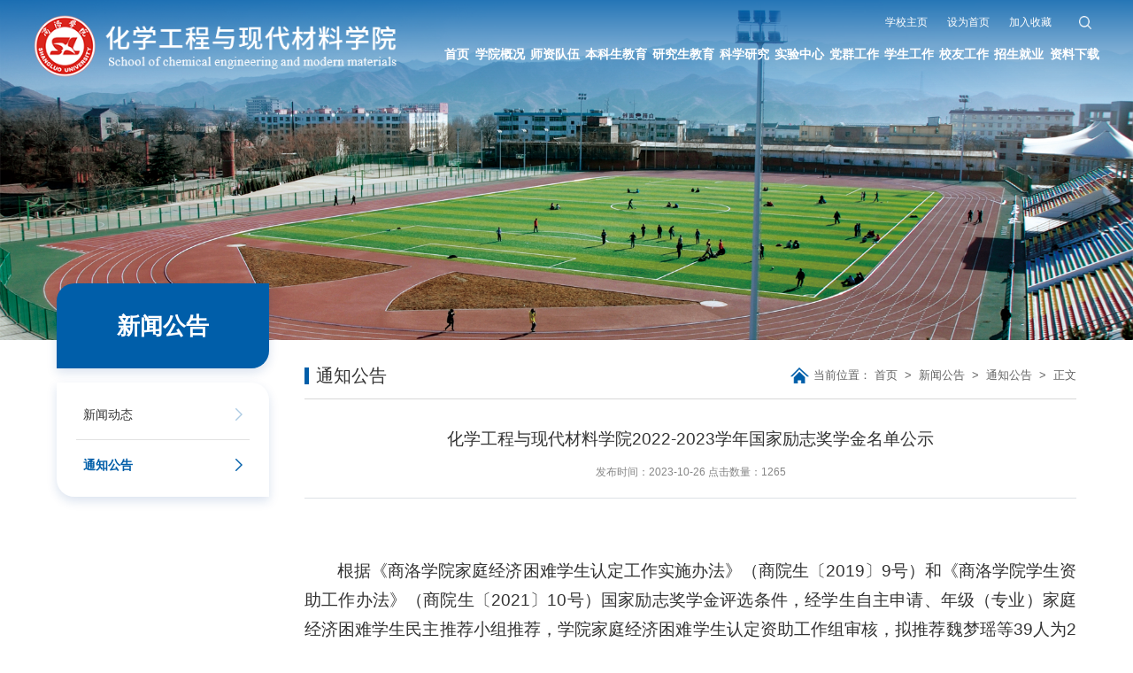

--- FILE ---
content_type: text/html
request_url: http://hcy.slxy.cn/info/1013/5506.htm
body_size: 6010
content:
<!DOCTYPE html>
<html lang="en">

<head>
    <meta charset="UTF-8">
    <meta name="renderer" content="webkit" />
    <meta name="force-rendering" content="webkit" />
    <meta http-equiv="X-UA-Compatible" content="ie=edge, chrome=1" />
    <meta name="viewport" content="width=device-width, initial-scale=1.0">
    <link rel="stylesheet" href="../../new25/css/common.css">
    <link rel="stylesheet" href="../../new25/css/aos.css">
    <link rel="stylesheet" href="../../new25/css/style.css">
    <script src="../../new25/js/common.js"></script>
    <script src="../../new25/js/jquery.min.js"></script>
    <title>化学工程与现代材料学院2022-2023学年国家励志奖学金名单公示-化学工程与现代材料学院</title><META Name="keywords" Content="化学工程，现代材料，商洛学院,化学工程,化学,学工,工程,现代,材料,学院,2022-2023,2022,2023,学年,国家,励志,奖学金,名单,公示" />
<META Name="description" Content="根据《商洛学院家庭经济困难学生认定工作实施办法》（商院生〔2019〕9号）和《商洛学院学生资助工作办法》（商院生〔2021〕10号）国家励志奖学金评选条件，经学生自主申请、年级（专业）家庭经济困难学生民主推荐小组推荐，学院家庭经济困难学生认定资助工作组审核，拟推荐魏梦瑶等39人为2022-2023学年国家励志奖学金获得者人选，现予以公示。公示期为10月26日—11月1日，公示期间，任何师生如有异议，可通过实名方式向学院家庭..." />

<!--Announced by Visual SiteBuilder 9-->
<link rel="stylesheet" type="text/css" href="../../_sitegray/_sitegray_d.css" />
<script language="javascript" src="../../_sitegray/_sitegray.js"></script>
<!-- CustomerNO:776562626572323077784754525b574503080000 -->
<link rel="stylesheet" type="text/css" href="../../content1.vsb.css" />
<script type="text/javascript" src="/system/resource/js/counter.js"></script>
<script type="text/javascript">_jsq_(1013,'/content1.jsp',5506,940654224)</script>
</head>

<body>
    <header class="flex-between">
        <div class="logo">
<!-- 网站logo图片地址请在本组件"内容配置-网站logo"处填写 -->
<a href="../../index.htm" title="化学工程与现代材料学院"><img src="../../new25/images/hgxy_logo.png"></a></div>
        <div class="r-box">
            <div class="top-link flex-right"><script language="javascript" src="/system/resource/js/dynclicks.js"></script><script language="javascript" src="/system/resource/js/openlink.js"></script>

                <a href="http://www.slxy.cn/" onclick="_addDynClicks(&#34;wburl&#34;, 940654224, 97778)" target="_blank"><span>学校主页</span></a>
                
            


<script language="javascript">
function dosuba1127100a()
{
    try{
        var ua = navigator.userAgent.toLowerCase();
        if(ua.indexOf("msie 8")>-1)
        {
            window.external.AddToFavoritesBar(document.location.href,document.title,"");//IE8
        }else if(ua.toLowerCase().indexOf("rv:")>-1)
        {
            window.external.AddToFavoritesBar(document.location.href,document.title,"");//IE11+
        }else{
            if (document.all) 
            {
                window.external.addFavorite(document.location.href, document.title);
            }else if(window.sidebar)
            {
                window.sidebar.addPanel( document.title, document.location.href, "");//firefox
            }
            else
            {
                alert(hotKeysa1127100a());
            }
        }

    }
    catch (e){alert("无法自动添加到收藏夹，请使用 Ctrl + d 手动添加");}
}
function hotKeysa1127100a() 
{
    var ua = navigator.userAgent.toLowerCase(); 
    var str = "";    
    var isWebkit = (ua.indexOf('webkit') != - 1); 
    var isMac = (ua.indexOf('mac') != - 1);     
    if (ua.indexOf('konqueror') != - 1) 
    {  
        str = 'CTRL + B'; // Konqueror   
    } 
    else if (window.home || isWebkit || isMac) 
    {        
        str = (isMac ? 'Command/Cmd' : 'CTRL') + ' + D'; // Netscape, Safari, iCab, IE5/Mac   
    }
    return ((str) ? '无法自动添加到收藏夹，请使用' + str + '手动添加' : str);
}
function setHomepagea1127100a()
{
    var url = document.location.href;
    if (document.all)
    {
        document.body.style.behavior='url(#default#homepage)';
        document.body.setHomePage(url);
    }
    else if (window.sidebar)
    {
        if(window.netscape)
        {
             try{
                  netscape.security.PrivilegeManager.enablePrivilege("UniversalXPConnect");
             }catch (e){
                   alert("该操作被浏览器拒绝，如果想启用该功能，请在地址栏内输入 about:config,然后将项 signed.applets.codebase_principal_support 值该为true");
             }
        }
    var prefs = Components.classes['@mozilla.org/preferences-service;1'].getService(Components. interfaces.nsIPrefBranch);
    prefs.setCharPref('browser.startup.homepage',url);
    }
    else
    {
        alert("浏览器不支持自动设为首页，请手动设置");
    }
}
</script>

            <A href="javascript:setHomepagea1127100a()">
                <span>设为首页</span>
            </A>

            <A onclick="javascript:dosuba1127100a();" href="#">
                <span>加入收藏</span>
            </A>
<div class="search-btn"></div></div>
            <nav><ul class="nav flex-between">  
    <li>
        <a href="../../index.htm">首页</a>
    </li>
    <li>
        <a href="../../xygk/xyjj.htm">学院概况</a>
        <i class="icon"></i>
        <dl class="sub-nav">
            <dd class="tri"></dd>
            <dd><a href="../../xygk/xyjj.htm">学院简介</a></dd>
            <dd><a href="../../xygk/zzjg.htm">组织机构</a></dd>
            <dd><a href="../../xygk/xrld.htm">现任领导</a></dd>
            <dd><a href="../../xygk/wyh.htm">委员会</a></dd>
        </dl>
    </li>
    <li>
        <a href="../../szdw/spys1.htm">师资队伍</a>
        <i class="icon"></i>
        <dl class="sub-nav">
            <dd class="tri"></dd>
            <dd><a href="../../szdw/spys1.htm">双聘院士</a></dd>
            <dd><a href="../../szdw/jcrc.htm">杰出人才</a></dd>
            <dd><a href="../../szdw/zrjs1/zc/js2.htm">专任教师</a></dd>
            <dd><a href="../../szdw/syjs1.htm">实验技术</a></dd>
            <dd><a href="../../szdw/xggl1.htm">学工管理</a></dd>
            <dd><a href="../../szdw/jzkzjs.htm">兼职/客座教授</a></dd>
            <dd><a href="../../szdw/rxjg1.htm">荣休教工</a></dd>
        </dl>
    </li>
    <li>
        <a href="../../bksjy/zyjs1.htm">本科生教育</a>
        <i class="icon"></i>
        <dl class="sub-nav">
            <dd class="tri"></dd>
            <dd><a href="../../bksjy/zyjs1.htm">专业介绍</a></dd>
            <dd><a href="../../bksjy/pyfa.htm">培养方案</a></dd>
            <dd><a href="../../bksjy/kcjs.htm">课程建设</a></dd>
            <dd><a href="../../bksjy/jxhd.htm">教学活动</a></dd>
            <dd><a href="../../bksjy/pgrz.htm">评估认证</a></dd>
        </dl>
    </li>
    <li>
        <a href="../../yjsjy/ssdjj.htm">研究生教育</a>
        <i class="icon"></i>
        <dl class="sub-nav">
            <dd class="tri"></dd>
            <dd><a href="../../yjsjy/ssdjj.htm">硕士点简介</a></dd>
            <dd><a href="../../yjsjy/pyfa.htm">培养方案</a></dd>
            <dd><a href="../../yjsjy/zsjz.htm">招生简章</a></dd>
            <dd><a href="../../yjsjy/dsfc1.htm">导师风采</a></dd>
            <dd><a href="../../yjsjy/gzdt.htm">工作动态</a></dd>
        </dl>
    </li>
    <li>
        <a href="../../kxyj/kydt1.htm">科学研究</a>
        <i class="icon"></i>
        <dl class="sub-nav">
            <dd class="tri"></dd>
            <dd><a href="../../kxyj/kydt1.htm">科研动态</a></dd>
            <dd><a href="../../kxyj/kypt1.htm">科研平台</a></dd>
            <dd><a href="../../kxyj/fwdf1.htm">服务地方</a></dd>
            <dd><a href="../../kxyj/kycg.htm">科研成果</a></dd>
            <dd><a href="../../kxyj/xsyg1.htm">学术预告</a></dd>
        </dl>
    </li>
    <li>
        <a href="../../syzx/zxjj.htm">实验中心</a>
        <i class="icon"></i>
        <dl class="sub-nav">
            <dd class="tri"></dd>
            <dd><a href="../../syzx/zxjj.htm">中心简介</a></dd>
            <dd><a href="../../syzx/glzd.htm">管理制度</a></dd>
            <dd><a href="../../syzx/dxyqpt.htm">大型仪器平台</a></dd>
            <dd><a href="../../syzx/sysaq.htm">实验室安全</a></dd>
        </dl>
    </li>
    <li>
        <a href="../../dqgz/zzjs1.htm">党群工作</a>
        <i class="icon"></i>
        <dl class="sub-nav">
            <dd class="tri"></dd>
            <dd><a href="../../dqgz/zzjs1.htm">组织建设</a></dd>
            <dd><a href="../../dqgz/llxx.htm">理论学习</a></dd>
            <dd><a href="../../dqgz/gzdt.htm">工作动态</a></dd>
            <dd><a href="../../dqgz/djsc.htm">党建双创</a></dd>
            <dd><a href="../../dqgz/sdsf.htm">师德师风</a></dd>
            <dd><a href="../../dqgz/ghgz.htm">工会工作</a></dd>
        </dl>
    </li>
    <li>
        <a href="../../xsgz/gzzd.htm">学生工作</a>
        <i class="icon"></i>
        <dl class="sub-nav">
            <dd class="tri"></dd>
            <dd><a href="../../xsgz/gzzd.htm">规章制度</a></dd>
            <dd><a href="../../xsgz/txhd.htm">团学活动</a></dd>
            <dd><a href="../../xsgz/jzpy.htm">奖助评优</a></dd>
            <dd><a href="../../xsgz/xzfc.htm">学子风采</a></dd>
        </dl>
    </li>
    <li>
        <a href="../../xygz/xydt.htm">校友工作</a>
        <i class="icon"></i>
        <dl class="sub-nav">
            <dd class="tri"></dd>
            <dd><a href="../../xygz/xydt.htm">校友动态</a></dd>
            <dd><a href="../../xygz/xyfc.htm">校友风采</a></dd>
        </dl>
    </li>
    <li>
        <a href="../../zsjy/bkszsxx.htm">招生就业</a>
        <i class="icon"></i>
        <dl class="sub-nav">
            <dd class="tri"></dd>
            <dd><a href="../../zsjy/bkszsxx.htm">本科生招生信息</a></dd>
            <dd><a href="../../zsjy/yjszsxx.htm">研究生招生信息</a></dd>
            <dd><a href="../../zsjy/jyxx.htm">就业信息</a></dd>
        </dl>
    </li>
    <li>
        <a href="../../zlxz/jsyb.htm">资料下载</a>
        <i class="icon"></i>
        <dl class="sub-nav">
            <dd class="tri"></dd>
            <dd><a href="../../zlxz/jsyb.htm">教师用表</a></dd>
            <dd><a href="../../zlxz/xsyb.htm">学生用表</a></dd>
        </dl>
    </li>
</ul></nav>
        </div>
        <div class="pad-btn">
            
            <div class="nav-btn">
                <i></i>
                <i></i>
                <i></i>
            </div>
        </div>
        <!-- 移动端顶部 -->
        <div class="mobile-box">
            <div class="mobile-search"><script type="text/javascript">
    function _nl_ys_check2(){
        
        var keyword = document.getElementById('showkeycode1127074').value;
        if(keyword==null||keyword==""){
            alert("请输入你要检索的内容！");
            return false;
        }
        if(window.toFF==1)
        {
            document.getElementById("lucenenewssearchkey1127074").value = Simplized(keyword );
        }else
        {
            document.getElementById("lucenenewssearchkey1127074").value = keyword;            
        }
        var  base64 = new Base64();
        document.getElementById("lucenenewssearchkey1127074").value = base64.encode(document.getElementById("lucenenewssearchkey1127074").value);
        new VsbFormFunc().disableAutoEnable(document.getElementById("showkeycode1127074"));
        return true;
    } 
</script>
<form action="../../search.jsp?wbtreeid=1013" method="post" id="au4a" name="au4a" onsubmit="return _nl_ys_check2()" class="form">
 <input type="hidden" id="lucenenewssearchkey1127074" name="lucenenewssearchkey" value=""><input type="hidden" id="_lucenesearchtype1127074" name="_lucenesearchtype" value="1"><input type="hidden" id="searchScope1127074" name="searchScope" value="1">
 <input name="showkeycode" id="showkeycode1127074" class="input" placeholder="请输入搜索关键字...">
 <button type="submit" class="submit"></button>
</form><script language="javascript" src="/system/resource/js/base64.js"></script><script language="javascript" src="/system/resource/js/formfunc.js"></script>
</div>
            <nav>
                <ul class="nav flex-between">  
    <li>
        <a href="../../index.htm">首页</a>
    </li>
    <li>
        <a href="../../xygk/xyjj.htm">学院概况</a>
        <i class="icon"></i>
        <dl class="sub-nav">
            <dd class="tri"></dd>
            <dd><a href="../../xygk/xyjj.htm">学院简介</a></dd>
            <dd><a href="../../xygk/zzjg.htm">组织机构</a></dd>
            <dd><a href="../../xygk/xrld.htm">现任领导</a></dd>
            <dd><a href="../../xygk/wyh.htm">委员会</a></dd>
        </dl>
    </li>
    <li>
        <a href="../../szdw/spys1.htm">师资队伍</a>
        <i class="icon"></i>
        <dl class="sub-nav">
            <dd class="tri"></dd>
            <dd><a href="../../szdw/spys1.htm">双聘院士</a></dd>
            <dd><a href="../../szdw/jcrc.htm">杰出人才</a></dd>
            <dd><a href="../../szdw/zrjs1/zc/js2.htm">专任教师</a></dd>
            <dd><a href="../../szdw/syjs1.htm">实验技术</a></dd>
            <dd><a href="../../szdw/xggl1.htm">学工管理</a></dd>
            <dd><a href="../../szdw/jzkzjs.htm">兼职/客座教授</a></dd>
            <dd><a href="../../szdw/rxjg1.htm">荣休教工</a></dd>
        </dl>
    </li>
    <li>
        <a href="../../bksjy/zyjs1.htm">本科生教育</a>
        <i class="icon"></i>
        <dl class="sub-nav">
            <dd class="tri"></dd>
            <dd><a href="../../bksjy/zyjs1.htm">专业介绍</a></dd>
            <dd><a href="../../bksjy/pyfa.htm">培养方案</a></dd>
            <dd><a href="../../bksjy/kcjs.htm">课程建设</a></dd>
            <dd><a href="../../bksjy/jxhd.htm">教学活动</a></dd>
            <dd><a href="../../bksjy/pgrz.htm">评估认证</a></dd>
        </dl>
    </li>
    <li>
        <a href="../../yjsjy/ssdjj.htm">研究生教育</a>
        <i class="icon"></i>
        <dl class="sub-nav">
            <dd class="tri"></dd>
            <dd><a href="../../yjsjy/ssdjj.htm">硕士点简介</a></dd>
            <dd><a href="../../yjsjy/pyfa.htm">培养方案</a></dd>
            <dd><a href="../../yjsjy/zsjz.htm">招生简章</a></dd>
            <dd><a href="../../yjsjy/dsfc1.htm">导师风采</a></dd>
            <dd><a href="../../yjsjy/gzdt.htm">工作动态</a></dd>
        </dl>
    </li>
    <li>
        <a href="../../kxyj/kydt1.htm">科学研究</a>
        <i class="icon"></i>
        <dl class="sub-nav">
            <dd class="tri"></dd>
            <dd><a href="../../kxyj/kydt1.htm">科研动态</a></dd>
            <dd><a href="../../kxyj/kypt1.htm">科研平台</a></dd>
            <dd><a href="../../kxyj/fwdf1.htm">服务地方</a></dd>
            <dd><a href="../../kxyj/kycg.htm">科研成果</a></dd>
            <dd><a href="../../kxyj/xsyg1.htm">学术预告</a></dd>
        </dl>
    </li>
    <li>
        <a href="../../syzx/zxjj.htm">实验中心</a>
        <i class="icon"></i>
        <dl class="sub-nav">
            <dd class="tri"></dd>
            <dd><a href="../../syzx/zxjj.htm">中心简介</a></dd>
            <dd><a href="../../syzx/glzd.htm">管理制度</a></dd>
            <dd><a href="../../syzx/dxyqpt.htm">大型仪器平台</a></dd>
            <dd><a href="../../syzx/sysaq.htm">实验室安全</a></dd>
        </dl>
    </li>
    <li>
        <a href="../../dqgz/zzjs1.htm">党群工作</a>
        <i class="icon"></i>
        <dl class="sub-nav">
            <dd class="tri"></dd>
            <dd><a href="../../dqgz/zzjs1.htm">组织建设</a></dd>
            <dd><a href="../../dqgz/llxx.htm">理论学习</a></dd>
            <dd><a href="../../dqgz/gzdt.htm">工作动态</a></dd>
            <dd><a href="../../dqgz/djsc.htm">党建双创</a></dd>
            <dd><a href="../../dqgz/sdsf.htm">师德师风</a></dd>
            <dd><a href="../../dqgz/ghgz.htm">工会工作</a></dd>
        </dl>
    </li>
    <li>
        <a href="../../xsgz/gzzd.htm">学生工作</a>
        <i class="icon"></i>
        <dl class="sub-nav">
            <dd class="tri"></dd>
            <dd><a href="../../xsgz/gzzd.htm">规章制度</a></dd>
            <dd><a href="../../xsgz/txhd.htm">团学活动</a></dd>
            <dd><a href="../../xsgz/jzpy.htm">奖助评优</a></dd>
            <dd><a href="../../xsgz/xzfc.htm">学子风采</a></dd>
        </dl>
    </li>
    <li>
        <a href="../../xygz/xydt.htm">校友工作</a>
        <i class="icon"></i>
        <dl class="sub-nav">
            <dd class="tri"></dd>
            <dd><a href="../../xygz/xydt.htm">校友动态</a></dd>
            <dd><a href="../../xygz/xyfc.htm">校友风采</a></dd>
        </dl>
    </li>
    <li>
        <a href="../../zsjy/bkszsxx.htm">招生就业</a>
        <i class="icon"></i>
        <dl class="sub-nav">
            <dd class="tri"></dd>
            <dd><a href="../../zsjy/bkszsxx.htm">本科生招生信息</a></dd>
            <dd><a href="../../zsjy/yjszsxx.htm">研究生招生信息</a></dd>
            <dd><a href="../../zsjy/jyxx.htm">就业信息</a></dd>
        </dl>
    </li>
    <li>
        <a href="../../zlxz/jsyb.htm">资料下载</a>
        <i class="icon"></i>
        <dl class="sub-nav">
            <dd class="tri"></dd>
            <dd><a href="../../zlxz/jsyb.htm">教师用表</a></dd>
            <dd><a href="../../zlxz/xsyb.htm">学生用表</a></dd>
        </dl>
    </li>
</ul>
            </nav>
        </div>
        <!-- ********** -->
    </header>
    <section class="decorate"><img src="../../new25/images/index_banner04.jpg" /></section>
    <section class="main-box">
        <div class="container flex-between">
            <div class="sidebar">
                <h3>新闻公告<i></i></h3>
                <ul class="sub-nav"><li>
    <a href="../../xwgg/xwdt.htm"><span>新闻动态</span></a>
    <i class="down  "></i>
</li>  
<li class="cur">
    <a href="../../xwgg/tzgg.htm"><span>通知公告</span></a>
    <i class="down  "></i>
</li>  
</ul>
            </div>
            <div class="main">
                <div class="position">
                    <h3>通知公告</h3>
                    <div class="place">当前位置：
                        <a href="../../index.htm">首页</a>
               &nbsp;&gt;&nbsp;
                <a href="../../xwgg/xwdt.htm">新闻公告</a>
               &nbsp;&gt;&nbsp;
                <a href="../../xwgg/tzgg.htm">通知公告</a>
               &nbsp;&gt;&nbsp;
                正文
</div>
                </div>
                <div class="article">
<script language="javascript" src="../../_dwr/interface/NewsvoteDWR.js"></script><script language="javascript" src="../../_dwr/engine.js"></script><script language="javascript" src="/system/resource/js/news/newscontent.js"></script><LINK href="/system/resource/style/component/news/content/format7.css" type="text/css" rel="stylesheet"><script language="javascript" src="/system/resource/js/ajax.js"></script><form name="_newscontent_fromname"><script language="javascript" src="/system/resource/js/jquery/jquery-latest.min.js"></script>

    <h1 align="center" class="title">化学工程与现代材料学院2022-2023学年国家励志奖学金名单公示</h1>
    <div class="sub">
        
        
        <span>发布时间：2023-10-26</span>
        <span>点击数量：<script>_showDynClicks("wbnews", 940654224, 5505)</script></span>
    </div>
    <div id="vsb_content_7" class="content clearfix"><div class="v_news_content">
<p class="vsbcontent_start">&nbsp;</p>
<p>根据《商洛学院家庭经济困难学生认定工作实施办法》（商院生〔2019〕9号）和《商洛学院学生资助工作办法》（商院生〔2021〕10号）国家励志奖学金评选条件，经学生自主申请、年级（专业）家庭经济困难学生民主推荐小组推荐，学院家庭经济困难学生认定资助工作组审核，拟推荐魏梦瑶等39人为2022-2023学年国家励志奖学金获得者人选，现予以公示。</p>
<p>公示期为10月26日—11月1日，公示期间，任何师生如有异议，可通过实名方式向学院家庭经济困难学生认定资助工作组反映。</p>
<p>公示电话：0914-2329427；</p>
<p>附名单如下：</p>
<p>20级化学（4人）：魏梦瑶张丹彤刘馨怡田波</p>
<p>20级应化（3人）：王康乾 任伟宁 高文雪</p>
<p>20级材料（3人）：曹 鑫 阮梦琪 杨瑞柯</p>
<p>20级循环（3人）：罗莉娜 安美子 张舒源</p>
<p>20级材料单招（1人）：杨晨炜</p>
<p>21级应化（3人）：刘 峰 陈正阳 任赫赢</p>
<p>21级应化（单招）（2人）：杜晴洋 高佳香</p>
<p>21级化学（4人）：樊旭萍 李 逍 胡蒙蒙 王林倩</p>
<p>21级材料（2人）：孔 锐 胥思雨</p>
<p>21级循环（2人）：党星洁 胡佳宁</p>
<p>22级应化（3人）：刘鑫磊 毕欣雨 侯天义</p>
<p>22级应化单招（1人）：闫佳欣</p>
<p>22级化学（4人）：李朝阳 孙可盈 魏宇航 张 璇</p>
<p>22级材料（2人）：王姝迪 黄兴圆</p>
<p>22级循环（2人）：马梓萌 刘超宇</p>
<p style="text-align: right;">化学工程与现代材料学院</p>
<p style="text-align: right;">2023年10月26日</p>
</div></div><div id="div_vote_id"></div>
    
        <div class="cont-page">
        <a href="5508.htm"><span>上一篇：化学工程与现代材料学院2022-2023学年学校奖学金名单公示</span></a>
        <a href="5509.htm"><span>下一篇：关于拟将晏茹等22名同志确定为发展对象的公示</span></a>
        <a href="../../xsgz/jzpy.htm" class="return-list">
            <img src="../../new25/images/f_icon12.png" alt="">
            <p>返回列表</p>
        </a>
    </div>
    <script>
        $('.article .content table').wrap('<div class="table-box"></div>')
    $('.article .content img').parents('p').css({    'text-align': 'center',
        'text-indent': 0
    });
    </script>
</form></div>
            </div>
        </div>
    </section>
    <footer>
        <div class="container flex-between">
            <div class="foot-link"><h6>友情链接</h6>
<UL>
    <li><a href="https://jyt.shaanxi.gov.cn/" target="_blank" title="" onclick="_addDynClicks(&#34;wburl&#34;, 940654224, 97792)">陕西省教育厅</a></li>
	
    <li><a href="https://kjt.shaanxi.gov.cn/" target="_blank" title="" onclick="_addDynClicks(&#34;wburl&#34;, 940654224, 97793)">陕西省科技厅</a></li>
	
    <li><a href="https://www.nsfc.gov.cn/" target="_blank" title="" onclick="_addDynClicks(&#34;wburl&#34;, 940654224, 97794)">国家自然基金委</a></li>
	
</UL></div>
            <div class="foot-contact"><script language="javascript" src="/system/resource/js/news/mp4video.js"></script>
<h6>联系我们</h6>
<p>办公电话：0914-2986027</p> 
<p>邮编：726000</p> 
<p>地址：陕西省商洛市商州区高新园区商洛学院丹江校区</p></div>
            <ul class="QR-code">    

                <li>
                    <img alt="" src="../../new25/images/ewm.jpg">
                    <p>官方微信</p>
                </li>
            

</ul>
        </div>
        <div class="copy"><!-- 版权内容请在本组件"内容配置-版权"处填写 -->
<p>版权所有 &copy; 商洛学院化学工程与现代材料学院</p></div>
    </footer>
    <!-- PC端搜索 -->
    <div id="mask">
        <div class="search-box"><script type="text/javascript">
    function _nl_ys_check(){
        
        var keyword = document.getElementById('showkeycode1127073').value;
        if(keyword==null||keyword==""){
            alert("请输入你要检索的内容！");
            return false;
        }
        if(window.toFF==1)
        {
            document.getElementById("lucenenewssearchkey1127073").value = Simplized(keyword );
        }else
        {
            document.getElementById("lucenenewssearchkey1127073").value = keyword;            
        }
        var  base64 = new Base64();
        document.getElementById("lucenenewssearchkey1127073").value = base64.encode(document.getElementById("lucenenewssearchkey1127073").value);
        new VsbFormFunc().disableAutoEnable(document.getElementById("showkeycode1127073"));
        return true;
    } 
</script>
<form action="../../search.jsp?wbtreeid=1013" method="post" id="au16a" name="au16a" onsubmit="return _nl_ys_check()">
 <input type="hidden" id="lucenenewssearchkey1127073" name="lucenenewssearchkey" value=""><input type="hidden" id="_lucenesearchtype1127073" name="_lucenesearchtype" value="1"><input type="hidden" id="searchScope1127073" name="searchScope" value="1">
<input name="showkeycode" id="showkeycode1127073" class="input" placeholder="请输入搜索关键字...">
<button type="submit" class="submit"></button>
                <div class="close">
                    <div class="line l1">
                        <i></i>
                    </div>
                    <div class="line l2">
                        <i></i>
                    </div>
                </div>

</form>
</div>
    </div>
    <!-- ***** -->
<div class="to-top-part">
        <a id="to-top" onclick="javascript: $('html, body').animate({'scrollTop': 0}, 1000);"></a>
    </div>

    <script src="../../new25/js/aos.js"></script>
    <script src="../../new25/js/style.js"></script>
</body>

</html>


--- FILE ---
content_type: text/html;charset=UTF-8
request_url: http://hcy.slxy.cn/system/resource/code/news/click/dynclicks.jsp?clickid=5505&owner=940654224&clicktype=wbnews
body_size: 79
content:
1265

--- FILE ---
content_type: text/css
request_url: http://hcy.slxy.cn/new25/css/common.css
body_size: 975
content:
/* 通用样式 */
* { margin:0; padding:0; box-sizing: border-box; }
body, button, input, select, textarea{ font:16px/1.5 "Microsoft YaHei", arial, \5b8b\4f53; }
address, cite, dfn, em, var { font-style:normal; }
code, kbd, pre, samp { font-family:courier new, courier, monospace; }
small { font-size:12px; }
ul, ol { list-style:none; }
a, a:hover { outline: none; text-decoration:none; }
sup { vertical-align:text-top; }
sub { vertical-align:text-bottom; }
legend { color:#333; }
fieldset, img { border:0; max-width: 100%; vertical-align: middle; }
button, input, select, textarea { font-size:100%; border: none; outline: none; background: none; }
button, input { background: none; }
button { cursor: pointer; }
table { border-collapse:collapse; border-spacing:0; }

.fl{ float: left; }
.fr{ float: right; }
.clear{ content: ""; clear: both; zoom: 1; }
.clearfix{ zoom: 1; }
.clearfix:after{ display: block; content: ""; clear: both }
.clearfix:before{ display: table; content: ""; }

.flex { display: -ms-flexbox; display: flex; }
.flex-wrap { display: -ms-flexbox; display: flex; flex-wrap: wrap; }
.flex-center { display: -ms-flexbox; display: flex; flex-wrap: wrap; justify-content: center; }
.flex-right { display: -ms-flexbox; display: flex; flex-wrap: wrap; justify-content: flex-end; }
.flex-between { display: -ms-flexbox; display: flex; flex-wrap: wrap; justify-content: space-between; }
.flex-middle { display: -ms-flexbox; display: flex; flex-wrap: wrap; justify-content: space-between; align-items: center; }
.flex-center-middle { display: -ms-flexbox; display: flex; flex-wrap: wrap; justify-content: center; align-items: center; }

.tt1 { display: block; overflow: hidden; text-overflow: ellipsis; white-space: nowrap; }
.tt2 { display: block; display: -webkit-box; -webkit-box-orient: vertical; -moz-box-orient: vertical; -webkit-line-clamp: 2; overflow: hidden; }
.tt3 { display: block; display: -webkit-box; -webkit-box-orient: vertical; -moz-box-orient: vertical; -webkit-line-clamp: 3; overflow: hidden; }
.tt4 { display: block; display: -webkit-box; -webkit-box-orient: vertical; -moz-box-orient: vertical; -webkit-line-clamp: 4; overflow: hidden; }
.tt5 { display: block; display: -webkit-box; -webkit-box-orient: vertical; -moz-box-orient: vertical; -webkit-line-clamp: 5; overflow: hidden; }

.img-zoom { position: relative; display: block; overflow: hidden; }
.img-zoom img { display: none; position: absolute; top: 0; right: 0; bottom: 0; left: 0; z-index: 1; width: 100%; height: 100%; object-fit: cover; -webkit-transition: transform 0.8s ease-out 0s; -moz-transition: transform 0.8s ease-out 0s; -ms-transition: transform 0.8s ease-out 0s; -o-transition: transform 0.8s ease-out 0s; transition: transform 0.8s ease-out 0s; }
.img-zoom .img-frame { position: relative; overflow: hidden; }
.img-zoom .img { height: 100%; background-repeat: no-repeat; background-position: 50% 50%; background-color: transparent; background-size: cover; -webkit-transition: transform 0.8s ease-out 0s; -moz-transition: transform 0.8s ease-out 0s; -ms-transition: transform 0.8s ease-out 0s; -o-transition: transform 0.8s ease-out 0s; transition: transform 0.8s ease-out 0s; }
.img-zoom .img img { display: none; min-height: 100%; }
.img-zoom:hover img { min-height: 100%; -webkit-transform: scale(1.08); -moz-transform: scale(1.08); -ms-transform: scale(1.08); -o-transform: scale(1.08); transform: scale(1.08); }
.img-zoom:hover .img { -webkit-transform: scale(1.08); -moz-transform: scale(1.08); -ms-transform: scale(1.08); -o-transform: scale(1.08); transform: scale(1.08); }

--- FILE ---
content_type: text/css
request_url: http://hcy.slxy.cn/new25/css/style.css
body_size: 7124
content:
@font-face { font-family: "SYST700"; src: url("../fonts/SourceHanSerifCN-Bold.ttf") format("truetype"); }
@font-face { font-family: "SYST900"; src: url("../fonts/SourceHanSerifCN-Heavy.ttf") format("truetype"); }
#loading { position: fixed; top: 0; right: 0; bottom: 0; left: 0; z-index: 9999; width: 100%; height: 100%; background: #fff; }

.overflow { height: 100vh; overflow: hidden !important; }

html { width: 100%; min-width: 320px; font-size: 100px; overflow-x: hidden; }
html::-webkit-scrollbar { width: 7px; }
html::-webkit-scrollbar-thumb { border-radius: 7px; background: #005ea9; }
html::-webkit-scrollbar-track { border-radius: 0; background: rgba(0, 0, 0, 0.1); }

.container { width: 1500px; max-width: 90%; margin: 0 auto; font-size: .16rem; }

header { flex-wrap: nowrap !important; position: fixed; top: 0; right: 0; bottom: auto; left: auto; z-index: 1000; width: 100%; padding: .2rem 3%; -webkit-transition: all 0.3s ease-out 0s; -moz-transition: all 0.3s ease-out 0s; -ms-transition: all 0.3s ease-out 0s; -o-transition: all 0.3s ease-out 0s; transition: all 0.3s ease-out 0s; }
header::after { position: absolute; top: 0; right: 0; bottom: auto; left: auto; z-index: -1; width: 100%; height: 1.8rem; content: ""; background: linear-gradient(180deg, rgba(0, 94, 169, 0.85) 0%, rgba(0, 0, 0, 0) 100%); transition: all .2s; }
header.scroll { padding-top: .12rem; padding-bottom: .12rem; background: #005ea9; box-shadow: 0 0 8px 0 rgba(0, 0, 0, 0.3); }
header.scroll::after { opacity: 0; visibility: hidden; }
header.scroll .nav li > a { padding: 0; }
header .r-box { position: relative; z-index: 2; width: 11.5rem; max-width: calc(100% - 5.8rem); }

.logo { -webkit-transition: all 0.3s ease-out 0s; -moz-transition: all 0.3s ease-out 0s; -ms-transition: all 0.3s ease-out 0s; -o-transition: all 0.3s ease-out 0s; transition: all 0.3s ease-out 0s; }
.logo img { max-height: .9rem; }

.top-link a { position: relative; padding: 0 22px 0 0; font-size: 0.15rem; font-weight: 500; line-height: 0.24rem; color: #fff; text-align: left; }
.top-link a span { display: block; position: relative; }
.top-link a span::after { position: absolute; top: auto; right: 0; bottom: -3px; left: auto; z-index: 1; width: 0; height: 1px; background: #fff; content: ""; -webkit-transition: all 0.3s ease-out 0s; -moz-transition: all 0.3s ease-out 0s; -ms-transition: all 0.3s ease-out 0s; -o-transition: all 0.3s ease-out 0s; transition: all 0.3s ease-out 0s; }
.top-link a:hover span::after { right: auto; left: 0; width: 100%; }

.nav { width: 100%; }
.nav li { position: relative; }
.nav li a { position: relative; display: block; font-size: 0.19rem; font-weight: 700; line-height: 0.65rem; color: #fff; text-align: center; }
.nav li > a { -webkit-transition: all 0.2s ease-out 0s; -moz-transition: all 0.2s ease-out 0s; -ms-transition: all 0.2s ease-out 0s; -o-transition: all 0.2s ease-out 0s; transition: all 0.2s ease-out 0s; }
.nav li:hover .sub-nav { visibility: visible; top: 100%; opacity: 1; }
.nav .sub-nav { position: absolute; top: 120%; right: auto; bottom: auto; left: calc(50% - .85rem); z-index: 1; width: 1.7rem; padding: .05rem 0; background: #005ea9; opacity: 0; visibility: hidden; box-shadow: 0 4px 12px 0 rgba(0, 0, 0, 0.2); background: white; border-radius: 3px; -webkit-transition: all 0.3s cubic-bezier(0.645, 0.045, 0.355, 1) 0s; -moz-transition: all 0.3s cubic-bezier(0.645, 0.045, 0.355, 1) 0s; -ms-transition: all 0.3s cubic-bezier(0.645, 0.045, 0.355, 1) 0s; -o-transition: all 0.3s cubic-bezier(0.645, 0.045, 0.355, 1) 0s; transition: all 0.3s cubic-bezier(0.645, 0.045, 0.355, 1) 0s; }
.nav .sub-nav dd { padding: 0 .15rem; -webkit-transition: all 0.15s ease-out 0s; -moz-transition: all 0.15s ease-out 0s; -ms-transition: all 0.15s ease-out 0s; -o-transition: all 0.15s ease-out 0s; transition: all 0.15s ease-out 0s; }
.nav .sub-nav dd:last-child a { border: none; }
.nav .sub-nav dd:hover { padding: 0; }
.nav .sub-nav dd:hover a { padding-left: .15rem; padding-right: .15rem; color: #fff; background: #005ea9; border-color: #005ea9; }
.nav .sub-nav a { width: 100%; padding: .12rem 0; font-size: .15rem; font-weight: 500; line-height: .22rem; color: #333; border-bottom: 1px dashed #ddd; -webkit-transition: background 0.15s ease-out 0s; -moz-transition: background 0.15s ease-out 0s; -ms-transition: background 0.15s ease-out 0s; -o-transition: background 0.15s ease-out 0s; transition: background 0.15s ease-out 0s; }
.nav .sub-nav .tri { position: absolute; top: auto; right: auto; bottom: 100%; left: 0%; z-index: 1; width: 100%; height: 12px; overflow: hidden; }
.nav .sub-nav .tri::after { display: block; content: ""; box-sizing: border-box; width: 14px; height: 14px; margin: 0 auto; background: #fff; -webkit-transform: translate(0px, 6px) rotate(45deg); -moz-transform: translate(0px, 6px) rotate(45deg); -ms-transform: translate(0px, 6px) rotate(45deg); -o-transform: translate(0px, 6px) rotate(45deg); transform: translate(0px, 6px) rotate(45deg); box-shadow: 0 0 3px 0 rgba(0, 0, 0, 0.3); }

.pad-btn { display: none; position: absolute; top: 0; right: 0; bottom: auto; left: auto; z-index: 1; width: 1.1rem; height: calc(100% + 1px); }
.search-btn { width: .4rem; height: .24rem; background-image: url("../images/f_icon1.png"); background-repeat: no-repeat; background-position: 50% 50%; background-size: 0.18rem; cursor: pointer; }
.pad-btn .nav-btn { display: none; width: 36px; height: 35px; padding: 2px 0 0; font-size: 0; border-radius: 2px; text-align: right; }
.pad-btn .nav-btn i { display: inline-block; width: 25px; height: 2px; margin: 6px 0 0; background: #fff; -webkit-transition: all 0.3s cubic-bezier(1, -0.01, 0, 1) 0s; -moz-transition: all 0.3s cubic-bezier(1, -0.01, 0, 1) 0s; -ms-transition: all 0.3s cubic-bezier(1, -0.01, 0, 1) 0s; -o-transition: all 0.3s cubic-bezier(1, -0.01, 0, 1) 0s; transition: all 0.3s cubic-bezier(1, -0.01, 0, 1) 0s; }
.pad-btn .nav-btn i:nth-child(2) { width: 20px; }
.pad-btn .nav-btn.close i:nth-child(1) { -webkit-transform: translate(0, 8px) rotate(45deg); -moz-transform: translate(0, 8px) rotate(45deg); -ms-transform: translate(0, 8px) rotate(45deg); -o-transform: translate(0, 8px) rotate(45deg); transform: translate(0, 8px) rotate(45deg); }
.pad-btn .nav-btn.close i:nth-child(2) { opacity: 0; }
.pad-btn .nav-btn.close i:nth-child(3) { -webkit-transform: translate(0, -8px) rotate(-45deg); -moz-transform: translate(0, -8px) rotate(-45deg); -ms-transform: translate(0, -8px) rotate(-45deg); -o-transform: translate(0, -8px) rotate(-45deg); transform: translate(0, -8px) rotate(-45deg); }

#mask { position: fixed; top: 0; right: 0; bottom: 0; left: 0; z-index: 100; background: rgba(0, 0, 0, 0.25); opacity: 0; visibility: hidden; -webkit-transition: all 0.3s ease-out 0.4s; -moz-transition: all 0.3s ease-out 0.4s; -ms-transition: all 0.3s ease-out 0.4s; -o-transition: all 0.3s ease-out 0.4s; transition: all 0.3s ease-out 0.4s; }
#mask::after { position: absolute; top: 0; right: 0; bottom: auto; left: auto; z-index: 1; width: 100%; height: 30%; opacity: 0; background: rgba(0, 0, 0, 0.45); content: ""; -webkit-transition: all 0.3s ease-out 0.2s; -moz-transition: all 0.3s ease-out 0.2s; -ms-transition: all 0.3s ease-out 0.2s; -o-transition: all 0.3s ease-out 0.2s; transition: all 0.3s ease-out 0.2s; }
#mask .search-box { position: absolute; top: 40%; right: auto; bottom: auto; left: 0; z-index: 10; width: 100%; padding: .2rem 0; overflow: hidden; }
#mask .search-box form { position: relative; background: #fff; white-space: nowrap; padding: .15rem .18rem .15rem .18rem; width: 80%; max-width: 7.5rem; margin: 0 auto; opacity: 0; -webkit-transition: all 0.42s ease-out 0s; -moz-transition: all 0.42s ease-out 0s; -ms-transition: all 0.42s ease-out 0s; -o-transition: all 0.42s ease-out 0s; transition: all 0.42s ease-out 0s; box-shadow: 0 0 2px 0 #ccc; border-radius: 4px; -webkit-transform: translateY(150%); -moz-transform: translateY(150%); -ms-transform: translateY(150%); -o-transform: translateY(150%); transform: translateY(150%); }
#mask .search-box .input { width: calc(100% - .55rem); height: .55rem; padding: 0 .1rem 0 .2rem; vertical-align: top; font-size: 0.15rem; font-weight: 500; line-height: 0.55rem; color: #333; text-align: left; border: 1px solid #e2e2e2; border-radius: .5rem; }
#mask .search-box .submit { width: .5rem; height: .55rem; vertical-align: top; background-image: url("../images/search2.png"); background-repeat: no-repeat; background-position: 50% 50%; background-color: transparent; background-size: auto; }
#mask .search-box .close { width: .55rem; height: .55rem; position: absolute; top: 50%; right: auto; bottom: auto; left: calc(100% + .3rem); z-index: 1; cursor: pointer; -webkit-transform: translateY(-50%) rotate(90deg); -moz-transform: translateY(-50%) rotate(90deg); -ms-transform: translateY(-50%) rotate(90deg); -o-transform: translateY(-50%) rotate(90deg); transform: translateY(-50%) rotate(90deg); }
#mask .search-box .close .line { display: block; width: 100%; height: 2px; }
#mask .search-box .close .line i { display: block; width: 100%; height: 2px; background: #fff; }
#mask .search-box .close .line.l1 { -webkit-transform: translate(0, 25px) rotate(45deg); -moz-transform: translate(0, 25px) rotate(45deg); -ms-transform: translate(0, 25px) rotate(45deg); -o-transform: translate(0, 25px) rotate(45deg); transform: translate(0, 25px) rotate(45deg); }
#mask .search-box .close .line.l2 { -webkit-transform: translate(0, 23px) rotate(-45deg); -moz-transform: translate(0, 23px) rotate(-45deg); -ms-transform: translate(0, 23px) rotate(-45deg); -o-transform: translate(0, 23px) rotate(-45deg); transform: translate(0, 23px) rotate(-45deg); }
#mask .search-box .close:hover .line.l1 i { animation: line-ani1 .5s ease-in-out .3s; }
#mask .search-box .close:hover .line.l2 i { animation: line-ani1 ease-in-out .5s; }
#mask.show { opacity: 1; visibility: visible; -webkit-transition: all 0.3s ease-out 0s; -moz-transition: all 0.3s ease-out 0s; -ms-transition: all 0.3s ease-out 0s; -o-transition: all 0.3s ease-out 0s; transition: all 0.3s ease-out 0s; }
#mask.show::after { opacity: 1; height: 100%; -webkit-transition: all 0.45s ease-out 0s; -moz-transition: all 0.45s ease-out 0s; -ms-transition: all 0.45s ease-out 0s; -o-transition: all 0.45s ease-out 0s; transition: all 0.45s ease-out 0s; }
#mask.show .search-box form { opacity: 1; -webkit-transform: translateY(0); -moz-transform: translateY(0); -ms-transform: translateY(0); -o-transform: translateY(0); transform: translateY(0); transition-delay: .2s; -ms-transition-delay: .2s; }

@keyframes line-ani1 { 0% { width: 0%; }
  100% { width: 100%; } }
.mobile-box { display: none; position: fixed; top: 61px; right: -100%; bottom: auto; left: auto; z-index: 1; width: 100%; height: calc(100vh - 61px); padding: .15rem 4% .4rem; background: linear-gradient(180deg, #F8F9FF 0%, #fff 100%); -webkit-transition: all 0.4s ease-out 0s; -moz-transition: all 0.4s ease-out 0s; -ms-transition: all 0.4s ease-out 0s; -o-transition: all 0.4s ease-out 0s; transition: all 0.4s ease-out 0s; opacity: 0; visibility: hidden; }
.mobile-box nav { height: calc(100% - 1.4rem); padding: 0 0 .2rem; }
.mobile-box .nav { display: block; height: 100%; overflow-y: auto; }
.mobile-box .nav li { position: relative; width: 100%; margin: 0 !important; border-bottom: 1px solid #ddd; border-top: 1px solid #f5f5f5; }
.mobile-box .nav li:first-child { border-top: none; }
.mobile-box .nav li:last-child { border-bottom: none; }
.mobile-box .nav li a { color: #323232; font-weight: 500; padding: 0 .1rem; text-align: left; }
.mobile-box .nav li .icon { position: absolute; top: 0; right: 0; bottom: auto; left: auto; z-index: 1; width: .56rem; height: .56rem; background-image: url(../images/arrow2.png); background-repeat: no-repeat; background-position: 50% 50%; background-color: transparent; background-size: 7px; cursor: pointer; -webkit-transform: rotate(180deg); -moz-transform: rotate(180deg); -ms-transform: rotate(180deg); -o-transform: rotate(180deg); transform: rotate(180deg); -webkit-transition: all 0.3s ease-out 0s; -moz-transition: all 0.3s ease-out 0s; -ms-transition: all 0.3s ease-out 0s; -o-transition: all 0.3s ease-out 0s; transition: all 0.3s ease-out 0s; }
.mobile-box .nav li .icon.close { -webkit-transform: rotate(270deg); -moz-transform: rotate(270deg); -ms-transform: rotate(270deg); -o-transform: rotate(270deg); transform: rotate(270deg); }
.mobile-box .nav li > a { font-size: .2rem; }
.mobile-box .nav .sub-nav { display: none; position: static; opacity: 1; width: 100%; padding: 0 0 12px 30px; background: none; box-shadow: none; transition: none; border: none; visibility: visible; }
.mobile-box .nav .sub-nav .tri { display: none; }
.mobile-box .nav .sub-nav a { line-height: .4rem; }
.mobile-box .nav .sub-nav::before { display: none; }
.mobile-box .mobile-search { width: 100%; margin: .15rem auto; padding: 0 .05rem 0 0; overflow: hidden; border: 1px solid #DBA564; background: #fff; border-radius: 2px; }
.mobile-box .mobile-search form { display: flex; }
.mobile-box .mobile-search .input { width: calc(100% - .5rem); height: .5rem; margin: 0 .1rem 0 0; padding: 0 .1rem 0 .2rem; vertical-align: top; font-size: 0.15rem; font-weight: 500; line-height: 0.4rem; color: #333; text-align: left; }
.mobile-box .mobile-search .submit { width: .5rem; height: .5rem; vertical-align: top; background-image: url("../images/search2.png"); background-repeat: no-repeat; background-position: 50% 50%; background-color: transparent; background-size: auto; }
.mobile-box .top-link { display: -ms-flexbox; display: flex; justify-content: center; }
.mobile-box .top-link a { font-size: 0.16rem; font-weight: 500; line-height: 0.3rem; color: #005ea9; text-align: left; margin: 0 .2rem; white-space: nowrap; }
.mobile-box.show { right: 0; opacity: 1; visibility: visible; }

.title { font-size: 0.18rem; font-weight: 500; line-height: 0.28rem; color: #333; text-align: left; }

.info { font-size: 0.14rem; font-weight: 500; line-height: 0.26rem; color: #797D89; text-align: justify; }

.date { font-family: Arial, Helvetica, sans-serif; font-size: 0.14rem; font-weight: 500; line-height: 0.3rem; color: #005ea9; text-align: left; }

.date1 { position: relative; z-index: 1; display: -ms-flexbox; display: flex; flex-direction: column; justify-content: center; align-items: center; width: 1.18rem; height: 1.18rem; font-family: Arial, Helvetica, sans-serif; font-size: 0.14rem; font-weight: 500; line-height: 0.17rem; color: #DBA564; text-align: center; }
.date1 p:first-child { font-size: .28rem; line-height: .38rem; }

.list1 li:last-child a { border: none; }
.list1 a { position: relative; z-index: 1; align-items: center; padding: .25rem .1rem; border-bottom: 1px solid #C1CDE8; }
.list1 a::after { position: absolute; top: auto; right: 0; bottom: -1px; left: auto; z-index: -1; width: 100%; height: calc(100% + 1px); content: ""; background: #005ea9; -webkit-transition: all 0.3s ease-out 0s; -moz-transition: all 0.3s ease-out 0s; -ms-transition: all 0.3s ease-out 0s; -o-transition: all 0.3s ease-out 0s; transition: all 0.3s ease-out 0s; opacity: 0; }
.list1 .date1 { width: 54px; height: auto; color: #9FACCE; }
.list1 .date1 p:first-child { color: #005ea9; }
.list1 .title { width: calc(100% - 54px - .5rem); }
.list1 .line { position: relative; width: 1px; height: 40px; background: #9CB8D4; }
.list1 .line::after, .list1 .line::before { position: absolute; top: auto; right: auto; bottom: auto; left: -4px; z-index: 1; width: 7px; height: 7px; content: ""; border: 1px solid #9CB8D4; border-radius: 50%; }
.list1 .line::before { bottom: 100%; }
.list1 .line::after { top: 100%; }

footer { background: #005ea9; }
footer .container { padding: .2rem 0; }

.foot-logo img { max-height: .72rem; }

.QR-code { display: -ms-flexbox; display: flex;  }
.QR-code li { margin: 0 .25rem; }
.QR-code img { border-radius: 5px; max-width: 1.18rem; height: auto; }
.QR-code p { margin: .1rem 0 0; font-size: 0.16rem; font-weight: 500; line-height: 0.24rem; color: #fff; text-align: center; }


.foot-link h6 { margin: 0 0 .12rem; font-size: .2rem; line-height: .34rem; color: #fff; font-weight: 700. }
.foot-link ul { display: flex; flex-wrap: wrap; justify-content: space-between; }
.foot-link ul li { width: 100%; }
.foot-link a { display: block; font-size: 0.16rem; font-weight: 500; line-height: 0.34rem; color: #fff; text-align: left; padding: 0 0 0 .2rem; background-image: url("../images/f_icon11.png"); background-repeat: no-repeat; background-position: 0 0.12rem; background-color: transparent; background-size: .08rem; -webkit-transition: all 0.3s ease-out 0s; -moz-transition: all 0.3s ease-out 0s; -ms-transition: all 0.3s ease-out 0s; -o-transition: all 0.3s ease-out 0s; transition: all 0.3s ease-out 0s; }
.foot-link a:hover { font-weight: 700; -webkit-transform: translateX(0.1rem); -moz-transform: translateX(0.1rem); -ms-transform: translateX(0.1rem); -o-transform: translateX(0.1rem); transform: translateX(0.1rem); }

.foot-contact { font-size: 0.16rem; font-weight: 500; line-height: 0.34rem; color: #fff; }
.foot-contact h6 { margin: 0 0 .12rem; font-size: .2rem; line-height: .34rem; color: #fff; font-weight: 700. }
.foot-contact p { padding-left: .28rem; background: url("../images/foot1.png") no-repeat 0 50% / .18rem; }
.foot-contact p:nth-of-type(2) { background-image: url("../images/foot2.png"); }
.foot-contact p:nth-of-type(3) { background-image: url("../images/foot3.png"); }
.foot-contact p a { color: #fff; }

.copy { padding: .12rem .1rem; font-size: 0.16rem; font-weight: 500; line-height: 0.3rem; color: #fff; text-align: center; background: #005ea9; border-top: 1px solid rgba(255, 255, 255, .2) }
.copy a { color: #fff; }

.decorate { position: relative; padding: 30% 0 0; }
.decorate img { position: absolute; top: 0; right: 0; bottom: 0; left: 0; z-index: 1; width: 100%; height: 100%; object-fit: cover; }

.main-box .container { align-items: flex-start; padding: 0 0 .5rem; }

.sidebar { position: relative; z-index: 3; width: 3rem; margin: -.8rem 0 0; }
.sidebar h3 { position: relative; margin: 0 0 .2rem; font-size: 0.32rem; border-radius: .25rem 0 .25rem 0; font-weight: 700; line-height: 1.2rem; color: #fff; text-align: center; background: #005ea9;  box-shadow: 0px 0.06rem 0.15rem 0px rgba(14, 65, 150, 0.15); }
.sidebar .sub-nav { position: relative; padding: .1rem .28rem; box-shadow: 0px 0.06rem 0.15rem 0px rgba(14, 65, 150, 0.15); border-radius: 0 .25rem 0 .25rem; }
.sidebar .sub-nav li { position: relative; border-bottom: 1px solid #e2e2e2; }
.sidebar .sub-nav li:last-child { border: none; }
.sidebar .sub-nav li.cur > a { color: #005ea9 !important; font-weight: 700; }
.sidebar .sub-nav li.cur > a p::after { width: 100%; opacity: 1; }
.sidebar .sub-nav li.cur .lv3 { display: block; }
.sidebar .sub-nav li.cur .down { opacity: 1; }
.sidebar .sub-nav li .down.icon { z-index: 3; }
.sidebar .sub-nav li:hover > a { color: #005ea9; }
.sidebar .sub-nav a { position: relative; z-index: 2; display: -ms-flexbox; display: flex; align-items: center; height: .7rem; padding: 0 .3rem 0 .1rem; font-size: 0.18rem; font-weight: 500; line-height: 0.25rem; color: #333; text-align: left; -webkit-transition: all 0.3s ease-out 0s; -moz-transition: all 0.3s ease-out 0s; -ms-transition: all 0.3s ease-out 0s; -o-transition: all 0.3s ease-out 0s; transition: all 0.3s ease-out 0s; }
.sidebar .sub-nav a p { position: relative; }
.sidebar .sub-nav a p::after { position: absolute; top: auto; right: auto; bottom: -0.03rem; left: 0; z-index: 1; width: 0; max-width: .9rem; height: .15rem; border-radius: .1rem 0 .1rem 0; background: #54a4e2; content: ""; -webkit-transition: all 0.3s ease-out 0s; -moz-transition: all 0.3s ease-out 0s; -ms-transition: all 0.3s ease-out 0s; -o-transition: all 0.3s ease-out 0s; transition: all 0.3s ease-out 0s; opacity: 0; }
.sidebar .sub-nav a span { position: relative; z-index: 2; }
.sidebar .sub-nav .down { position: absolute; top: 0; right: 0; bottom: auto; left: auto; z-index: 1; width: .3rem; height: .7rem; background-image: url("../images/icon12_2.png"); background-repeat: no-repeat; background-position: 50% 50%; background-color: transparent; background-size: auto; cursor: pointer; -webkit-transition: all 0.3s ease-out 0s; -moz-transition: all 0.3s ease-out 0s; -ms-transition: all 0.3s ease-out 0s; -o-transition: all 0.3s ease-out 0s; transition: all 0.3s ease-out 0s; opacity: .32; }
.sidebar .sub-nav .down.has { z-index: 3; }
.sidebar .sub-nav .down.close { -webkit-transform: rotate(90deg); -moz-transform: rotate(90deg); -ms-transform: rotate(90deg); -o-transform: rotate(90deg); transform: rotate(90deg); }
.sidebar .sub-nav .lv3 { display: none; margin: -.1rem 0 0; padding: 0 0 .15rem .12rem; }
.sidebar .sub-nav .lv3 a { height: auto; font-size: .16rem; line-height: .36rem; }
.sidebar .sub-nav .lv3 a::before { display: inline-block; width: 4px; height: 4px; background: #bbb; margin: 0 .1rem 0 0; content: ""; -webkit-transform: rotate(45deg); -moz-transform: rotate(45deg); -ms-transform: rotate(45deg); -o-transform: rotate(45deg); transform: rotate(45deg); }
.sidebar .sub-nav .lv3 a:hover { color: #005ea9; }
.sidebar .sub-nav .lv3 a:hover::before { background: #005ea9; }
.sidebar .sub-nav .lv3 a.cur { color: #005ea9; font-weight: 700; }
.sidebar .sub-nav .lv3 a.cur::before { background: #005ea9; }

.main { position: relative; z-index: 4; width: calc(100% - 3.5rem); min-height: 4rem; margin: .35rem 0 0; }

.position { display: -ms-flexbox; display: flex; justify-content: space-between; align-items: center; padding: 0 0 .18rem; margin: 0 0 .1rem 0; border-bottom: 1px solid #d8d8d8; }
.position h3 { padding: 0 0 0 .1rem; white-space: nowrap; border-left: 5px solid #005ea9; font-size: 0.25rem; font-weight: 500; line-height: 0.24rem; color: #333; text-align: left; }
.position .line { display: none; }

.place { font-size: 0.16rem; font-weight: 500; line-height: 0.3rem; color: #626262; text-align: left; padding: 0 0 0 26px; white-space: nowrap; background-image: url(../images/place2.png); background-repeat: no-repeat; background-position: 0 50%; background-color: transparent; background-size: auto; }
.place a { color: #626262; }
.place a:hover { color: #005ea9; }

.list5 { margin: .1rem 0 0; }
.list5 li { position: relative; display: -ms-flexbox; display: flex; flex-wrap: wrap; justify-content: space-between; border-bottom: 1px dashed #ddd; }
.list5 li::after { position: absolute; top: auto; right: auto; bottom: -1px; left: 0; z-index: 1; width: 0; height: 1px; content: ""; background: #005ea9; -webkit-transition: all 0.5s ease-out 0s; -moz-transition: all 0.5s ease-out 0s; -ms-transition: all 0.5s ease-out 0s; -o-transition: all 0.5s ease-out 0s; transition: all 0.5s ease-out 0s; }
.list5 a { -webkit-transition: all 0.3s ease-out 0s; -moz-transition: all 0.3s ease-out 0s; -ms-transition: all 0.3s ease-out 0s; -o-transition: all 0.3s ease-out 0s; transition: all 0.3s ease-out 0s; }
.list5 .title { width: calc(100% - 1.2rem); line-height: .72rem; -webkit-transition: all 0.3s ease-out 0s; -moz-transition: all 0.3s ease-out 0s; -ms-transition: all 0.3s ease-out 0s; -o-transition: all 0.3s ease-out 0s; transition: all 0.3s ease-out 0s; }
.list5 .title i { display: inline-block; margin: 0 .15rem 0 0; border: 1px solid #6D88CD; padding: 3px; -webkit-transition: all 0.3s ease-out 0s; -moz-transition: all 0.3s ease-out 0s; -ms-transition: all 0.3s ease-out 0s; -o-transition: all 0.3s ease-out 0s; transition: all 0.3s ease-out 0s; }
.list5 .title i::after { display: block; content: ""; box-sizing: border-box; width: 5px; height: 5px; background: #6D88CD; -webkit-transition: all 0.3s ease-out 0s; -moz-transition: all 0.3s ease-out 0s; -ms-transition: all 0.3s ease-out 0s; -o-transition: all 0.3s ease-out 0s; transition: all 0.3s ease-out 0s; }
.list5 .date { font-family: Arial, Helvetica, sans-serif; font-size: .16rem; line-height: .72rem; }

.picture2 { margin: .2rem 0 0; }
.picture2 li.no-img .text { width: 100%; padding-left: 0; }
.picture2 a { display: block; padding: 0.28rem 0.25rem; font-size: 0; border-bottom: 1px solid rgba(0, 0, 0, 0.1); -webkit-transition: all 0.3s ease-out 0s; -moz-transition: all 0.3s ease-out 0s; -ms-transition: all 0.3s ease-out 0s; -o-transition: all 0.3s ease-out 0s; transition: all 0.3s ease-out 0s; }
.picture2 .img-frame { display: inline-block; vertical-align: top; width: 2.4rem; }
.picture2 .img-frame .img { padding: 1.6rem 0 0; }
.picture2 .text { display: inline-block; vertical-align: top; width: calc(100% - 2.4rem); padding: 0 0 0 .3rem; }
.picture2 .date { margin: .1rem 0; font-size: .18rem; color: #005ea9; }
.picture2 .title { font-size: .2rem; line-height: .3rem; color: #222; }
.picture2 .info { font-size: .16rem; line-height: .26rem; max-height: .52rem; color: #777; }

.picture3 { font-size: 0; margin: 0 -0.2rem; }
.picture3 > li { display: inline-block; vertical-align: top; width: 33.3333333333%; padding: 0 0.2rem; }
.picture3 .img-zoom { margin: .4rem 0 0; padding: .12rem; border: 1px solid #dde0e2; border-radius: 4px; overflow: visible; -webkit-transition: all 0.3s ease-out 0s; -moz-transition: all 0.3s ease-out 0s; -ms-transition: all 0.3s ease-out 0s; -o-transition: all 0.3s ease-out 0s; transition: all 0.3s ease-out 0s; }
.picture3 .img { padding: 65% 0 0; }
.picture3 .text { padding: .15rem 0 .05rem; }
.picture3 .title { font-size: 0.18rem; font-weight: 500; line-height: 0.4rem; color: #333; text-align: center; }

.teach-column { display: -ms-flexbox; display: flex; justify-content: space-between; align-items: center; margin: .2rem 0 0; border-bottom: 1px solid #ddd; }
.teach-column h5 { margin: 0 0 -1px; font-size: 0.22rem; font-weight: 700; line-height: 0.5rem; color: #333; text-align: left; border-bottom: 3px solid #DBA564; }
.teach-column .more { padding: 0; font-size: .16rem; line-height: .5rem; background: none; }

.teach-list { font-size: 0; margin: 0 -0.2rem .5rem; }
.teach-list > li { display: inline-block; vertical-align: top; width: 20%; padding: 0 0.2rem; }
.teach-list li { margin: .3rem 0 0; }
.teach-list .img-zoom { padding: .1rem .1rem .04rem; background: #f6f6f6; -webkit-transition: all 0.3s ease-out 0s; -moz-transition: all 0.3s ease-out 0s; -ms-transition: all 0.3s ease-out 0s; -o-transition: all 0.3s ease-out 0s; transition: all 0.3s ease-out 0s; border-radius: 4px; }
.teach-list .img-zoom:hover { background: #005ea9; box-shadow: 0px 4px 10px 0px rgba(14, 65, 150, 0.2); }
.teach-list .img-zoom:hover .title { color: #fff; }
.teach-list .img-frame .img { padding: 120% 0 0; background-position-y: 10%; }
.teach-list .title { line-height: .5rem; text-align: center; }

.jcrc-box { display: flex; flex-wrap: wrap; margin: .3rem 0; overflow-x: auto; }
.jcrc-box a {color: #333;  }
.jcrc-box a:hover { color: #005ea9; text-decoration: underline;}
.jcrc-box table { min-width: 8rem; font-size: .17rem; line-height: .3rem; }
.jcrc-box table td { padding: .14rem .15rem !important; border: none !important; }
.jcrc-box table tr:nth-child(odd) { background: #f6f6f6; }
.jcrc-box table td:first-child { width: 3.92rem; text-align: right; color: #005ea9; font-weight: 700; }
.jcrc-box table td:nth-child(2) { padding-left: .3rem !important; }
@media screen and (max-width: 1024px) {
    .jcrc-box table td:first-child { width: 2.5rem; }
    .jcrc-box table td:nth-child(2) { padding-left: .3rem !important; }
}

.teach-search { margin: .3rem 0 .1rem; padding: .1rem .3rem; background: #f6f6f6; }
.teach-search-item { padding: .1rem 0; border-bottom: 1px dashed #ddd; border-top: 1px dashed #fff; }
.teach-search-item:first-child { border-top: none; }
.teach-search-item:last-child { border-bottom: none; }
.teach-search-item .tips { text-indent: .1rem; font-size: .18rem; line-height: .5rem; color: #005ea9; font-weight: 700; }
.teach-search-item ul { display: flex; flex-wrap: wrap; width: calc(100% - .8rem); }
.teach-search-item li { margin: 0 .1rem; line-height: .5rem; }
.teach-search-item a { display: inline-block; padding: 0 .15rem; font-size: .16rem; line-height: .36rem; color: #333; transition: all .25s; border-radius: 4px; }
.teach-search-item a:hover { color: #005ea9; }
.teach-search-item a.on { color: #fff; background: #005ea9; }
@media screen and (max-width: 768px) {
    .teach-search { margin: .2rem 0 0; padding: 0 .15rem; }
    .teach-search-item .tips { width: 100%; text-align: center; line-height: .4rem; }
    .teach-search-item ul { width: 100%; }
    .teach-search-item li { margin: 0; line-height: .4rem; }
    .teach-search-item a { padding: 0 .15rem; line-height: .3rem; }
}

.article { padding: .3rem 0 .5rem; }
.article .title { font-size: 0.24rem; font-weight: 500; line-height: 140%; color: #333; text-align: center; }
.article .sub-title1 { margin: 0 0 .08rem; font-size: 0.17rem; font-weight: 500; line-height: 0.32rem; color: #000; text-align: center; }
.article .sub-title2 { margin: .08rem 0 0; font-size: 0.17rem; font-weight: 500; line-height: 0.32rem; color: #666; text-align: center; }
.article .sub { margin: .1rem 0 0; padding: .1rem 0 .25rem; font-size: 0.15rem; font-weight: 500; line-height: 0.22rem; color: #868686; text-align: center; border-bottom: 1px solid rgba(29, 55, 89, 0.15); }
.article .content { padding: .3rem 0 .2rem; font-size: 0.18rem; font-weight: 500; line-height: 180%; color: #333; text-align: justify; }
.article .content p { text-indent: 2em; word-break: break-all; margin: 0 0 .1rem; }
.article .content img, .article .content video { max-width: 100%; height: auto !important; }
.article .content video { display: block; margin: 0 auto; }
.article .content table { max-width: 100%; margin: .2rem auto; }
.article .content table td { word-break: break-all; }
.article .content table p { text-indent: 0; margin: 0; }
.article .content table img, .article .content table video, .article .content table iframe { margin-top: 0; margin-bottom: 0; }
.article .content iframe { display: block; max-width: 100%; margin: .2rem auto; }
.article .cont-page { position: relative; padding: .3rem 90px .28rem .1rem; border-top: 3px solid #005ea9; }
.article .cont-page a { display: block; padding: 4px 0; font-size: 0.18rem; font-weight: 500; line-height: 0.28rem; color: #666; text-align: left; -webkit-transition: all 0.3s ease-out 0s; -moz-transition: all 0.3s ease-out 0s; -ms-transition: all 0.3s ease-out 0s; -o-transition: all 0.3s ease-out 0s; transition: all 0.3s ease-out 0s; }
.article .cont-page a span { position: relative; }
.article .cont-page a span::after { position: absolute; top: auto; right: auto; bottom: -2px; left: 0; z-index: 1; width: 0; height: 1px; background: #005ea9; -webkit-transition: all 0.3s ease-out 0s; -moz-transition: all 0.3s ease-out 0s; -ms-transition: all 0.3s ease-out 0s; -o-transition: all 0.3s ease-out 0s; transition: all 0.3s ease-out 0s; content: ""; }
.article .cont-page a:hover { text-decoration: none; color: #005ea9; font-weight: 700; }
.article .cont-page a:hover span::after { width: 100%; }
.article .return-list { position: absolute; top: 50%; right: 0; bottom: auto; left: auto; z-index: 1; text-align: center !important; -webkit-transform: translateY(-50%); -moz-transform: translateY(-50%); -ms-transform: translateY(-50%); -o-transform: translateY(-50%); transform: translateY(-50%); }
.article .return-list p { -webkit-transition: all 0.3s ease-out 0s; -moz-transition: all 0.3s ease-out 0s; -ms-transition: all 0.3s ease-out 0s; -o-transition: all 0.3s ease-out 0s; transition: all 0.3s ease-out 0s; font-size: 0.18rem; font-weight: 500; line-height: 200%; color: #005ea9; text-align: center; }
.article .return-list:hover p { font-weight: 700; }
.article ul a, .article a { color: #2196f3; }
.article ul a:hover, .article a:hover { text-decoration: underline; }
.article .table-box { overflow-x: auto; }

#browser-modal { position: fixed; top: 0; right: auto; bottom: auto; left: 0; z-index: 10000; width: 100%; height: 100%; color: #303233; text-align: center; }
#browser-modal .browser-modal-cover { position: fixed; top: 0; right: auto; bottom: auto; left: 0; z-index: -1; height: 100%; width: 100%; background-color: #111; }
#browser-modal .browser-content { width: 700px; margin: 120px auto 0; padding: 50px 0 80px; background-color: #fff; border-radius: 5px; }
#browser-modal .browser-content .browser-dpc-logo img { height: 42px; margin: 45px auto 40px; }
#browser-modal .browser-content .browser-text-title { font-size: 24px; text-transform: uppercase; }
#browser-modal .browser-content .browser-text-desc { margin: 30px 0 20px; font-size: 14px; }
#browser-modal .browser-content .browser-list { width: 600px; height: 130px; margin: 20px auto; }
#browser-modal .browser-content .browser-item { float: left; width: 150px; margin: 0 auto; padding: 20px 0; }
#browser-modal .browser-content .browser-item .iconfont { width: 100px; height: 100px; margin: 0 auto 10px; font-size: 80px; line-height: 80px; }
#browser-modal .browser-content .browser-item .iconchrome { background: url(../images/bro.png) no-repeat 0 0; }
#browser-modal .browser-content .browser-item .iconfirefox { background: url(../images/bro.png) no-repeat 0 -100px; }
#browser-modal .browser-content .browser-item .iconopera { background: url(../images/bro.png) no-repeat 0 -200px; }
#browser-modal .browser-content .browser-item .iconEdge { background: url(../images/bro.png) no-repeat 0 -300px; }
#browser-modal .browser-content .browser-item a { display: block; cursor: pointer; }
#browser-modal .browser-content .browser-item a:hover { text-decoration: underline !important; }
#browser-modal .browser-content .browser-item a img { display: block; max-width: 100px; width: 100px; height: 100px; margin: 0 auto; }
#browser-modal .browser-content .browser-item a h4 { margin-top: 20px; text-align: center; font-size: 18px; font-weight: 700; }

#list-page { margin: .4rem 0 .5rem !important; font-family: Arial; text-align: center; }
#list-page div { font-family: Arial; text-align: center; }
#list-page .p_pages a, #list-page span, #list-page .p_goto a { font-size: 14px; width: auto; height: auto; margin-top: 5px;transition: all .25s; }
#list-page .p_pages a, #list-page .p_no_d, #list-page .p_fun_d, #list-page .p_goto a { padding: 9px 11px; color: #428bca; border: 1px solid #e2e2e2; border-radius: 4px; }
#list-page .p_pages .p_no_d, #list-page a:hover, #list-page .p_goto a { background: #005ea9; font-weight: bold; color: #fff; border-color: #005ea9; }
#list-page .p_t { padding: 0 2px 0 0; color: #777; }
#list-page .p_first, #list-page .p_first_d, #list-page .p_last, #list-page .p_last_d { display: inline-block; }
#list-page .p_pages span { color: #aaa; }
#list-page .p_goto input { font-family: 'Arial'; color: #333; border-radius: 4px; width: .42rem; height: .32rem; line-height: .3rem; vertical-align: bottom;border-color: #e2e2e2; }

.to-top-part { position: fixed; top: auto; right: 0.2rem; bottom: 23%; left: auto; z-index: 1; overflow: hidden; padding: .08rem; visibility: hidden; }
.to-top-part #to-top { display: block; width: .46rem; height: .46rem; border-radius: 4px; background-image: url("../images/toTop.png"); background-repeat: no-repeat; background-position: 50% 50%; background-color: #005ea9; background-size: 0.24rem; cursor: pointer; box-shadow: 0 0 0.06rem 0 rgba(0, 0, 0, 0.3); -webkit-transform: translateY(120%); -moz-transform: translateY(120%); -ms-transform: translateY(120%); -o-transform: translateY(120%); transform: translateY(120%); -webkit-transition: all 0.45s ease-out 0s; -moz-transition: all 0.45s ease-out 0s; -ms-transition: all 0.45s ease-out 0s; -o-transition: all 0.45s ease-out 0s; transition: all 0.45s ease-out 0s; }
.to-top-part.show { visibility: visible; }
.to-top-part.show #to-top { -webkit-transform: translateY(0); -moz-transform: translateY(0); -ms-transform: translateY(0); -o-transform: translateY(0); transform: translateY(0); }

@media screen and (min-width: 1025px) { .list1 a:hover::after { right: 0; opacity: 1; }
  .list1 a:hover .date1 { color: #DBA564; }
  .list1 a:hover .date1 p:first-child { color: #DBA564; }
  .list1 a:hover .title { color: #fff; font-weight: 700; }
  .list5 li:hover .title { color: #005ea9; font-weight: 700; }
  .list5 li:hover .title i { background: #DBA564; border-color: #DBA564; }
  .list5 li:hover .title i::after { background: #fff; }
  .list5 li:hover::after { width: 100%; }
  .picture2 a:hover { background: #005ea9; border-color: #005ea9; box-shadow: 6px 6px 0 0 #DBA564; }
  .picture2 a:hover .title { font-weight: 700; color: #fff; }
  .picture2 a:hover .date, .picture2 a:hover .info { color: #fff; }
  .picture3 .img-zoom:hover { border-color: #005ea9; background: #005ea9; }
  .picture3 .img-zoom:hover .title { color: #fff; font-weight: 700; } }
@media screen and (max-width: 1600px) {
    header { padding-left: 3%; padding-right: 3%; }
    .nav li a { font-size: .18rem; }
}
@media screen and (max-width: 1024px) { .container { max-width: 92%; }
  html { font-size: 90px; }
  header { align-items: center; padding: 9px 4% !important; background: #005ea9; }
  header::after { display: none; }
  header .container { height: auto; }
  header .r-box { display: none; }
  .logo { max-width: calc(100% - 48px); }
  .logo a { display: -ms-flexbox; display: flex; align-items: center; height: 42px; }
  .logo img { max-height: 100%; }
  .pad-btn { position: static; display: block; width: auto; height: auto; }
  .pad-btn .search-btn { display: none; }
  .pad-btn .nav-btn { display: block; }
  .mobile-box { display: block; }
  .search { width: 100%; background: #f2f2f2; }
  .search .input { width: calc(100% - .6rem); height: .45rem; font-size: .17rem; padding: 0 .2rem .32rem; line-height: .45rem; color: #333; }
  .search .submit { width: .7rem; height: .47rem; background-position: 50% 50%; background-size: 22px; background-image: url("../images/search2.png"); }
  .top-link { width: 100%; text-align: center; margin: 0 0 .16rem; }
  .top-link a { color: #666; }
  .top-link a.en { background-image: url("../images/b_icon7_1.png"); }
  .nav { margin: .2rem 0 0; height: calc(100% - 1.1rem); overflow-y: auto; background: none; box-shadow: none; }
  .nav ul { max-width: 100%; padding: 0; align-items: flex-start; flex-wrap: wrap; }
  .nav li { width: 100%; background: none !important; border-left: none; border-bottom: 1px solid #e5e5e5; }
  .nav li.line { display: none; }
  .nav li a { position: static; text-align: left; padding: 0 .1rem; line-height: .6rem; color: #494949 !important; font-weight: 500; }
  .nav li a::after { display: none; }
  .nav li.show { background: #fff !important; }
  .nav li.show > a { font-weight: 700; }
  .nav li.show .down { -webkit-transform: rotate(90deg); -moz-transform: rotate(90deg); -ms-transform: rotate(90deg); -o-transform: rotate(90deg); transform: rotate(90deg); }
  .nav .lv2 { display: none; width: 100%; position: static; opacity: 1; visibility: visible; transition: none; box-shadow: none; padding: 0 0 .1rem .3rem; }
  .nav .lv2 dd { padding: 0; }
  .nav .lv2 a { font-size: .17rem; height: auto !important; opacity: 1; visibility: visible; justify-content: flex-start; background: none !important; }
  .nav .lv2 .tri { display: none; }
  .nav .down { position: absolute; top: 0; right: 0; bottom: auto; left: auto; z-index: 1; width: .6rem; height: .6rem; background-image: url(../images/icon12_2.png); background-repeat: no-repeat; background-position: 50% 50%; background-color: transparent; background-size: 8px; cursor: pointer; -webkit-transition: all 0.3s ease-out 0s; -moz-transition: all 0.3s ease-out 0s; -ms-transition: all 0.3s ease-out 0s; -o-transition: all 0.3s ease-out 0s; transition: all 0.3s ease-out 0s; }
  .jcrc-box .title { width: 100%; text-align: left; }
  .jcrc-box li { padding-right: 0; }
  .jcrc-link { width: 100%; }
  .title { font-size: .19rem; }
  .list1 a { padding: .2rem 0; }
  footer .container { padding: .3rem 0; }
  .foot-link { width: 100%; margin:  0 0 .2rem; }
  .foot-link li { width: 33.33%; }
  .decorate { margin: 59px 0 0; padding: 35% 0 0; }
  .sidebar { width: 100%; margin: .15rem 0 0; padding: 0; border-radius: 3px; overflow: hidden; }
  .sidebar h3 { position: relative; font-size: .22rem; line-height: .5rem; text-align: left; text-indent: .15rem; background: #005ea9; border-radius: 0; margin: 0; }
  .sidebar h3::after { display: none; }
  .sidebar h3 i { position: absolute; top: 0; right: 0; bottom: auto; left: auto; z-index: 1; width: .5rem; height: .5rem; background-image: url(../images/daohang.png); background-repeat: no-repeat; background-position: 50% 50%; background-color: transparent; background-size: 0.24rem; cursor: pointer; -webkit-transition: all 0.3s ease-out 0s; -moz-transition: all 0.3s ease-out 0s; -ms-transition: all 0.3s ease-out 0s; -o-transition: all 0.3s ease-out 0s; transition: all 0.3s ease-out 0s; }
  .sidebar h3.down i { -webkit-transform: rotate(90deg); -moz-transform: rotate(90deg); -ms-transform: rotate(90deg); -o-transform: rotate(90deg); transform: rotate(90deg); }
  .sidebar h3 .return-sup { position: absolute; top: 0; right: auto; bottom: auto; left: 0; z-index: 1; display: block; width: .5rem; height: .5rem; background-image: url("../images/fanhui.png"); background-repeat: no-repeat; background-position: 50% 50%; background-color: transparent; background-size: 0.24rem; -webkit-transform: rotate(0deg); -moz-transform: rotate(0deg); -ms-transform: rotate(0deg); -o-transform: rotate(0deg); transform: rotate(0deg); }
  .sidebar .sub-nav { display: none; padding: .1rem .25rem .2rem; }
  .sidebar .sub-nav li .lv3 { margin: 0; padding-top: 0; }
  .sidebar .sub-nav a { height: .5rem; text-align: left; font-size: .18rem; line-height: .5rem; }
  .sidebar .sub-nav .down { top: 0; height: .45rem; }
  .main { width: 100%; padding: .26rem 0 0; margin: 0; box-shadow: none; background: none; }
  .main::before { display: none; }
.foot-link ul li { width: 50%; }
  .position { padding: 0 0 .1rem; margin: 0; }
  .position h3 { font-size: .21rem; }
  .teach-list > li { width: 33.333%; }
 .to-top-part { display: none !important; }
  .article { padding: .3rem 0 0 !important; }
  .article .sub { margin: .2rem 0 0; padding: 0 0 .18rem; } }
@media screen and (max-width: 768px) { footer .container { padding: .25rem 0 .15rem; }
  .foot-logo { width: 100%; text-align: center; }
  .QR-code { width: 100%; margin: .2rem 0 0; justify-content: center; }
  .QR-code li { margin: 0 .1rem; }
  .foot-link li {  }
  .position { padding: 0 0 5px; border-bottom: 1px solid #005ea9; }
  .position h3, .position .line { display: none; }
  .place { padding-top: .06rem; padding-bottom: .06rem; line-height: .22rem; white-space: initial; background-position-y: 7px; }
  .main { padding: .18rem 0 0; }
  .article { padding: .25rem 0 0 !important; }
  .article .title { font-size: .22rem; }
  .article .content { padding: .2rem 0 .1rem; }
  .article .content p { margin: 0 0 .2rem; }
  .article .cont-page { padding: .15rem 0 .35rem; }
  .cont-page { padding-right: .1rem; }
  .cont-page .return-list { display: block; position: static; -webkit-transform: translateY(0); -moz-transform: translateY(0); -ms-transform: translateY(0); -o-transform: translateY(0); transform: translateY(0); }
  .cont-page .return-list p { font-weight: 700; }
  .teach-list { margin: 0 -7px; }
  .teach-list > li { padding: 0 7px; margin: .2rem 0 0; }
  .picture2 a { padding: .2rem 0; }
  .picture3 { margin: 0 -.1rem; }
  .picture3 > li { width: 50%; padding: 0 .1rem; }
  .picture3 .img-zoom { margin: .2rem 0 0; } }
@media screen and (max-width: 520px) { .list1 .title { width: calc(100% - 54px - .3rem); }
  .list5 li { flex-wrap: wrap; padding: .1rem  0 !important; border-bottom: 1px dashed #ddd; }
  .list5 .title { width: 100%; line-height: .28rem !important; overflow: visible; text-overflow: clip; white-space: initial; }
  .list5 .title i { margin: 0 .1rem 0 0; }
  .list5 .date { font-size: .15rem; line-height: .4rem !important; }
.sidebar h3 {font-size: .2rem; }
    .foot-link li { width: 50%; } 
.jcrc-box a { width: 25%; }
  .decorate { padding: 37% 0 0; }
  .picture2 .img-frame { width: 100%; }
  .picture2 .img-frame .img { padding: 66.6% 0 0; }
  .picture2 .text { width: 100%; padding: .14rem 0 0; }
  .picture2 .no-img .text { padding: 0; }
  .picture3 > li { width: 100%; } }
@media screen and (max-width: 460px) { .teach-list { margin: 0; text-align: center; }
  .teach-list > li { width: 2.6rem; max-width: 100%; padding: 0; } }

/*# sourceMappingURL=style.css.map */

--- FILE ---
content_type: application/javascript
request_url: http://hcy.slxy.cn/new25/js/style.js
body_size: 713
content:
fontSize();
$(window).resize(function () {
    fontSize();
});
function fontSize() {
    var size;
    var winW = window.innerWidth;
    if (winW <= 1600 && winW > 1024) {
        size = Math.round(winW / 16);
    } else if (winW <= 1024) {
        size = 90;
    } else {
        size = 100;
    }
    $('html').css({
        'font-size': size + 'px'
    })
}
$(function(){
    
    setTimeout(function(){
        $('#loading').fadeOut(400);
        AOS.init({
            offset: 50,
			duration: 1100,
			disable: 'mobile',
		});
    }, 300);

    headScroll()
    function headScroll() {
        var topVal = 0;
        var $header = $('header');
        topVal = $(window).scrollTop();
        if(topVal > 0) {
            $header.addClass('scroll');
        }else {
            $header.removeClass('scroll');
        }
    }
    if($(window).scrollTop()>200) {
        $(".to-top-part").addClass('show');
    }
    $(window).scroll(function() {
        headScroll()
        if($(window).scrollTop()>200) {
            $(".to-top-part").addClass('show');
        }
        else {
             $(".to-top-part").removeClass('show');
        }
    });


    var $mask = $('#mask');
    var $searBtn = $('.search-btn');
    var $close = $('#mask .close');
    var $nav = $('.mobile-box');
    $searBtn.on('click', function () {
        $mask.addClass('show');
        $('html').removeClass('overflow');
    });
    $close.on('click', function () {
        $mask.removeClass('show');
    });

    var $navBtn = $('.nav-btn');
    $navBtn.on('click', function() {
        $navBtn.toggleClass('close');
        $nav.toggleClass('show');
        $('.header').toggleClass('mobile-show');
        $('html').toggleClass('overflow');
    });
    $('.mobile-box .nav li .icon').on('click', function() {
        $(this).toggleClass('close').siblings('.sub-nav').slideToggle(350);
    });

    var $msNav = $('.sidebar .sub-nav');
    $('.sidebar h3 i').on('click', function() {
        $msNav.slideToggle(250);
        $(this).parent().toggleClass('down');
    });
    $('.sidebar .sub-nav .down').on('click', function() {
        $(this).toggleClass('close');
        $(this).siblings('.lv3').slideToggle(250);
    });
})